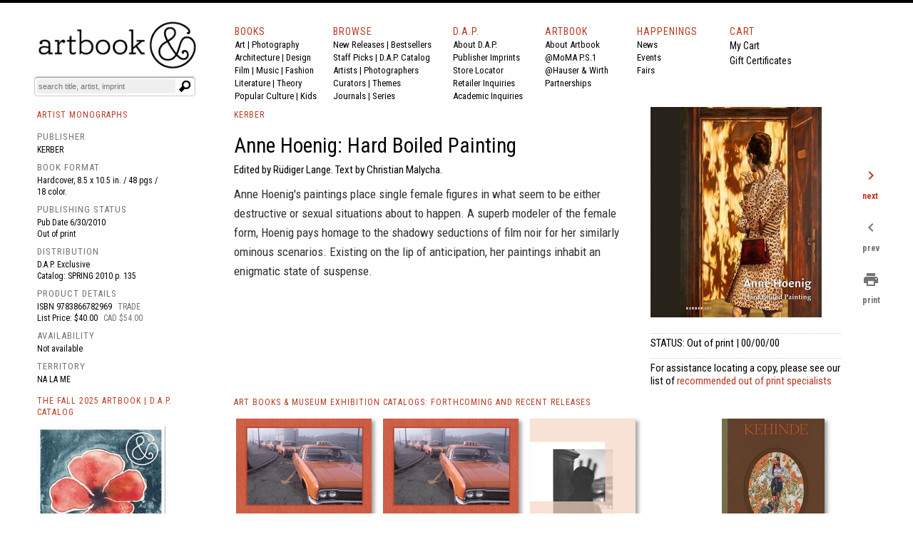

--- FILE ---
content_type: application/javascript
request_url: https://artbook.xocbox.com/artbook-data-services/js/artbook-xocbox-lib-v1.1.1.js?ver=1.15
body_size: 1563
content:
(function() {
// var xocbox_oos = "<p class=\"blogsidetitle\" style=\"margin-top:12px;font-size:15px;margin-bottom:0px;margin-left:0px;;padding-bottom:0px;border-top:1px dotted #ccc;padding-top:4px;\">STATUS:  Out of stock</p>";
// xocbox_oos += "<p class=\"blogsidetitle\" style=\"margin-top:12px;font-size:15px;margin-bottom:0px;margin-left:0px;;padding-bottom:0px;border-top:1px dotted #ccc;padding-top:4px;\">Temporarily out of stock pending additional inventory.</p><p></p>";
console.log("-- xocbox inventory file loaded v1.2.5.1");
var x = document.getElementsByClassName("blogsidetitle");
if(x!=null){
	if(x.length>0){
		// x[0].style.display = 'none';
		// x[0].parentElement.style.display = 'none';
	}
}

if (window.jQuery) {  
	// jQuery is loaded 
	 console.log('jquery is loaded : '+$.fn.jquery);
     // var xocboxjq = $.noConflict(true);
     
      
} else {
	// jQuery is not loaded
	console.log('jquery is NOT loaded');
	var jq = document.createElement('script'); jq.type = 'text/javascript';
	// Path to jquery.js file, eg. Google hosted version
	jq.src = '//ajax.googleapis.com/ajax/libs/jquery/1.9.1/jquery.min.js';
	document.getElementsByTagName('head')[0].appendChild(jq);
	console.log('jquery loaded...');
	
}

var xocbox_info_loaded = false;
//  Poll for jQuery to come into existance
var checkReady = function(callback) {
        if (window.jQuery) {
            callback(jQuery);
        }
        else {
			// console.log("-- xocbox callback waiting...");
            window.setTimeout(function() { checkReady(callback); }, 20);
        }
    };
	  // Start polling...
    checkReady(function($) {
		console.log("-- xocbox jq callback v1.2.5.1");
		
		$(document).ready(function() {
			console.log("-- xocbox inventory activated v1.2.5.1 - "+$.fn.jquery);
				$("p.blogsidetitle").each(function(){
				$(this).parent().parent().addClass("xocbox-marker");
				console.log("-- oos blogcredit panel found");
				var isbn = $("span[itemprop='isbn']").text();
				// var pubdate = $("span[itemprop='datePublished']").attr('content');
				var pubdate = $("span[itemprop='datePublished']").text();
				
				
				$("p.newspec span").each(function(){
					var msg = $(this).text();
					console.log("--|| "+msg+", "+pubdate);
					
					if(msg == 'PRODUCT DETAILS'){
						var price_ex = $(this).parent().text();
						var start = price_ex.indexOf("List Price: $")+12;
						var end = price_ex.indexOf(".",start);
						var price = price_ex.substring(start+1, end+3);
						
						console.log("-- details :: "+price_ex+", "+start+", "+end+", "+price);
						// OOS panel
						
						if($("input[src$='/artbook/addtocartred.png']").length > 0){
							console.log("-- add to cart - found  ");
							$("input[src$='/artbook/addtocartred.png']").removeAttr('name');

						}else{
						
							$("p.blogsidetitle").each(function(){
								$(this).parent().addClass("xocbox-marker");
								// $(this).parent().css('border','1px solid magenta');
								console.log("-- oos blogsidetitle panel found : "+$(this).text());
								var date = new Date();
								var ts = date.getTime();
								console.log("-- calling xocbox server || "+xocbox_info_loaded);
								// $(".xocbox-marker").hide();
								if(xocbox_info_loaded == false){
									$.get( "https://artbook.xocbox.com/artbook-data-services/templates/overlay-template.php?isbn="+isbn+"&price="+price+"&pubdate="+pubdate+"&ts="+ts, function( data ) {
									  if(data && data.trim()){
										  $(".xocbox-marker").empty().append(data);
										  $(".xocbox-marker").show();
										  xocbox_info_loaded = true;
										  $(this).parent().addClass("xocbox-marker-loaded");
										  $("p.newspec span").each(function(){
											var msg = $(this).text();
											if(msg == 'AVAILABILITY'){
												// $(this).parent().empty().html(  "<span class=\"info1\">AVAILABILITY</span><br/><span style=\"\">"+getMessage()+"</span>");
											}
										  });
									  }
									});
									xocbox_info_loaded = true;
								}
								
							});
						}
					}
					
				});
			
			});
		
		});	
	});
 })();
